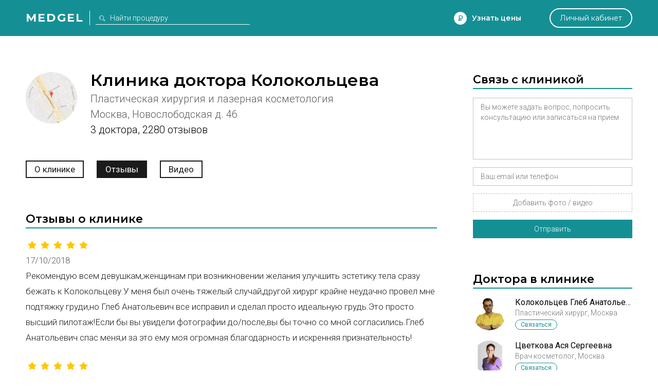

--- FILE ---
content_type: text/html; charset=utf-8
request_url: https://medgel.ru/clinic/291/reviews/280/
body_size: 9938
content:




<!DOCTYPE html>

<html lang="ru">
    <head>
        <title>Клиника Клиника доктора Колокольцева. Список отзывов. Стр. 29</title>
        <meta name="description" content="Пластическая хирургия и лазерная косметология Клиника доктора Колокольцева. Список всех отзывов. Стр. 29"/>
        <meta name="viewport" content="width=device-width, initial-scale=1.0">

        <link rel="icon" type="image/png" href="/xfavicon.png.pagespeed.ic.cI7i6owcd1.webp">

        <link rel="stylesheet" href="/static/2/css/A.common.css.pagespeed.cf.WO57B5RnuW.css"><link rel="stylesheet" href="/static/css/A.pagination.css.pagespeed.cf.hQwPuWI7SU.css"><link rel="stylesheet" href="/static/2/css/A.modal.css.pagespeed.cf.UfZfQqU3ex.css"><link rel="stylesheet" href="/static/unitegallery/css/A.unite-gallery.css.pagespeed.cf.t2R8vBEtsA.css"><link rel="stylesheet" href="/static/unitegallery/themes/default/A.ug-theme-default.css.pagespeed.cf.w419BmFW9u.css"><link rel="stylesheet" href="/static/2/css/A.full.css.pagespeed.cf.sf6PaJTWvZ.css"><style></style>        
        <script>

            var userID = 0,
                userName = '';
            var isMain = false;
            var proceduresJSON = [{"procedureID":"1","name":"Абдоминопластика (пластика живота)","keyword":"abdominoplastika"},{"procedureID":"2","name":"Анестезия (наркоз)","keyword":"anesthesia"},{"procedureID":"3","name":"Аппаратная косметология","keyword":"apparatus-cosmetology"},{"procedureID":"5","name":"Биоревитализация","keyword":"biorevitalization"},{"procedureID":"6","name":"Блефаропластика (пластика век)","keyword":"blepharoplastika"},{"procedureID":"7","name":"Бодилифтинг","keyword":"bodylifting"},{"procedureID":"8","name":"Брахиопластика","keyword":"brahioplastika"},{"procedureID":"9","name":"Вагинопластика","keyword":"vaginoplastika"},{"procedureID":"12","name":"Глютеопластика","keyword":"glyuteoplastika"},{"procedureID":"13","name":"Интимная контурная пластика","keyword":"intimate-contour-plastic"},{"procedureID":"14","name":"Инъекции ботокса","keyword":"botox-injection"},{"procedureID":"16","name":"Контурная пластика губ","keyword":"lips-contour-plastic"},{"procedureID":"17","name":"Контурная пластика лица","keyword":"face-contour-plastic"},{"procedureID":"18","name":"Контурная пластика носа","keyword":"nose-contour-plastic"},{"procedureID":"19","name":"Контурная пластика носогубных складок","keyword":"nasolabial-folds-contour-plastic"},{"procedureID":"20","name":"Коррекция сосков и ареолы","keyword":"nipple-and-areola-correction"},{"procedureID":"21","name":"Косметические уходы","keyword":"beauty-care"},{"procedureID":"22","name":"Круговая подтяжка лица","keyword":"circular-facelifting"},{"procedureID":"23","name":"Круропластика","keyword":"kruroplastika"},{"procedureID":"24","name":"Лабиопластика","keyword":"labioplastika"},{"procedureID":"25","name":"Лазерная биоревитализация","keyword":"laser-biorevitalization"},{"procedureID":"26","name":"Лазерная липосакция","keyword":"laser-liposuction"},{"procedureID":"27","name":"Лазерная шлифовка","keyword":"laser-resurfacing"},{"procedureID":"28","name":"Лазерная эпиляция","keyword":"laser-hair-removal"},{"procedureID":"29","name":"Лазерное омоложение","keyword":"laser-treatment"},{"procedureID":"30","name":"Лазерный пилинг","keyword":"laser-peel"},{"procedureID":"31","name":"Липосакция","keyword":"liposuction"},{"procedureID":"33","name":"Липофилинг век","keyword":"eyes-lipofilling"},{"procedureID":"34","name":"Липофилинг груди","keyword":"breast-lipofilling"},{"procedureID":"35","name":"Липофилинг губ","keyword":"lips-lipofilling"},{"procedureID":"36","name":"Липофилинг лица","keyword":"face-lipofilling"},{"procedureID":"37","name":"Липофилинг ягодиц","keyword":"buttocks-lipofilling"},{"procedureID":"38","name":"Маммопластика","keyword":"mammoplastika"},{"procedureID":"40","name":"Мезотерапия вокруг глаз","keyword":"eyes-mesotherapy"},{"procedureID":"41","name":"Мезотерапия для волос","keyword":"hair-mesotherapy"},{"procedureID":"42","name":"Мезотерапия живота","keyword":"stomach-mesotherapy"},{"procedureID":"43","name":"Мезотерапия лица","keyword":"face-mesotherapy"},{"procedureID":"44","name":"Ментопластика","keyword":"mentoplastika"},{"procedureID":"47","name":"Отопластика (пластика ушей)","keyword":"otoplastika"},{"procedureID":"48","name":"Пилинг","keyword":"peel"},{"procedureID":"50","name":"Плазмолифтинг для волос","keyword":"hair-plazmolifting"},{"procedureID":"51","name":"Плазмолифтинг лица","keyword":"face-plazmolifting"},{"procedureID":"52","name":"Платизмопластика","keyword":"platizmoplastika"},{"procedureID":"53","name":"Подтяжка груди","keyword":"breast-lift"},{"procedureID":"54","name":"Подтяжка лба","keyword":"frontlifting"},{"procedureID":"55","name":"Подтяжка лица","keyword":"facelifting"},{"procedureID":"57","name":"Радиочастотная липосакция","keyword":"radiofrequency-liposuction"},{"procedureID":"58","name":"Ринопластика (пластика носа)","keyword":"rhinoplastika"},{"procedureID":"59","name":"Септопластика","keyword":"septoplastika"},{"procedureID":"60","name":"СМАС-лифтинг","keyword":"smas-lifting"},{"procedureID":"61","name":"Спейслифтинг","keyword":"spacelifting"},{"procedureID":"62","name":"Тредлифтинг","keyword":"thread-lifting"},{"procedureID":"63","name":"Увеличение груди","keyword":"breast-augmentation"},{"procedureID":"65","name":"Удаление новообразований","keyword":"neoplasm-removal"},{"procedureID":"67","name":"Удаление растяжек","keyword":"stiae-treatment"},{"procedureID":"69","name":"Удаление рубцов","keyword":"scars-treatment"},{"procedureID":"70","name":"Удаление сосудистых звездочек","keyword":"telangiectasia-removal"},{"procedureID":"71","name":"Ультразвуковая липосакция","keyword":"ultrasound-liposuction"},{"procedureID":"74","name":"Уменьшение груди","keyword":"breast-reduction"},{"procedureID":"75","name":"Феморопластика","keyword":"femoroplastika"},{"procedureID":"76","name":"Фотоомоложение","keyword":"photoresurfacing"},{"procedureID":"77","name":"Фототерапия","keyword":"phototherapy"},{"procedureID":"78","name":"Фотоэпиляция","keyword":"photoepilation"},{"procedureID":"79","name":"Хейлопластика","keyword":"hejloplastika"},{"procedureID":"80","name":"Химическая липосакция","keyword":"chemical-liposuction"},{"procedureID":"81","name":"Химический пилинг","keyword":"chemical-peel"},{"procedureID":"83","name":"Эндоскопическая подтяжка лица","keyword":"endoscopic-facelifting"},{"procedureID":"84","name":"РФ-лифтинг","keyword":"rf-lifting"},{"procedureID":"85","name":"Контурная пластика скул","keyword":"cheekbone-contour-plastic"},{"procedureID":"86","name":"Мезонити","keyword":"mezoniti"},{"procedureID":"87","name":"Нити Aptos","keyword":"threads-aptos"},{"procedureID":"88","name":"Липотрансфер","keyword":"lipotransfer"},{"procedureID":"89","name":"Плазмолифтинг в гинекологии","keyword":"plasmolifting-gynecology"},{"procedureID":"92","name":"Биоармирование","keyword":"biomedication"}];

        </script>
    </head>
    <body>
        <div id="page">
            <div id="header" class="ms">
                <div class="wrapper window">
                    <div class="left_side">
                        <a href="/" class="logo">Medgel</a>
                        <div class="description main">косметология и пластическая хирургия</div>
                        <div class="description inner">
                            <form class="search_form" action="/search/">
                                <input type="text" class="js-search" name="search_query" placeholder="Найти процедуру">
                            </form>
                        </div>
                    </div>

                    <div class="right_side">
                        <div data-type="price_request" class="js-open_modal discover">Узнать цены</div>

                        <div data-type="question" class="js-open_modal center_side">
                            Задать вопрос
                        </div>

                        <a href="/profile/" class="personal js-open_modal" data-type="fast_register" data-redirect="/profile/">Личный кабинет</a>
                    </div>
                </div>
            </div>

            

<div class="full">

    <link rel="stylesheet" href="/static/2/css/A.doctor.css.pagespeed.cf.X6NHnixeOi.css">


    <script>
        const essence = {
            type: "clinic",
            id: 291        };

        var clinicsJSON = null;
    </script>



    <div class="wrapper window doctor">
        <div class="left_side">
                        <div class="info">
                <div class="image" style="background-image:url(/files/201410/xa8813395263230028e3fccbb25863a23.png.pagespeed.ic.dYrwzpfO8W.webp)"></div>
                <h1 class="ms">Клиника доктора Колокольцева</h1>
                <div class="sub">Пластическая хирургия и лазерная косметология</div>
                <div class="sub">Москва, Новослободская д. 46</div>
                
                 <div class="statistic"><span>3 доктора</span>, <span>2280 отзывов</span></div> 
                <div class="contact js-open_modal" data-type="contact" data-essence="clinic" data-id="291">Связаться</div>

            </div>
            
            <div class="essence_menu">
                <div class="wrapper">
                    <div class="menu">

                         <a href="/clinic/291/">О клинике</a>  <span>Отзывы</span>   <a href="/clinic/291/video/">Видео</a>                     </div>
                </div>
            </div>

             <link rel="stylesheet" href="/static/2/css/A.list.css.pagespeed.cf.Eh1m0U8jNk.css">  <div class="block"> 
<div class="all_reviews">
       <div class="title ms">Отзывы о клинике</div>   

        <div class="review">
            <div class="procedure">
                                <div class="rating rating-5">
                    <div></div>
                    <div></div>
                    <div></div>
                    <div></div>
                    <div></div>
                </div>
            </div>
            <div class="created">17/10/2018</div>
            <div class="message">Рекомендую всем девушкам,женщинам при возникновении желания улучшить эстетику тела сразу бежать к Колокольцеву.У меня был очень тяжелый случай,другой хирург крайне неудачно провел мне подтяжку груди,но Глеб Анатольевич все исправил и сделал просто идеальную грудь.Это просто высший пилотаж!Если бы вы увидели фотографии до/после,вы бы точно со мной согласились.Глеб Анатольевич спас меня,и за это ему моя огромная благодарность и искренняя признательность!</div>
        </div>

        

        <div class="review">
            <div class="procedure">
                                <div class="rating rating-5">
                    <div></div>
                    <div></div>
                    <div></div>
                    <div></div>
                    <div></div>
                </div>
            </div>
            <div class="created">17/10/2018</div>
            <div class="message">Колокольцев делал мне отопластику 4 года назад.Практически не было отека.Ушки теперь аккуратные.Врач всегда был на связи,мало ли что может случиться.Обошлось все без осложнений,если бы я знала,что все так легко пройдет,я бы давно решилась на эту операцию.Спасибо за ваш профессионализм заботу и внимательность!</div>
        </div>

        

        <div class="review">
            <div class="procedure">
                 <div class="name">Липосакция</div>                 <div class="rating rating-5">
                    <div></div>
                    <div></div>
                    <div></div>
                    <div></div>
                    <div></div>
                </div>
            </div>
            <div class="created">16/10/2018</div>
            <div class="message">Неделю назад была на консультации у Колокольцева Г.А. Хочу обратить внимание на то,что она бесплатная!У нас сейчас не то, что в частных клиниках, в городских больницах тебе просто так ничего не скажут.Врач произвел хорошее впечатление .Договорились о операции через неделю,после сдачи всех нужных анализов.</div>
        </div>

        

        <div class="review">
            <div class="procedure">
                                <div class="rating rating-5">
                    <div></div>
                    <div></div>
                    <div></div>
                    <div></div>
                    <div></div>
                </div>
            </div>
            <div class="created">16/10/2018</div>
            <div class="message">Перехваливать не буду.Скажу кратко,Глеб Анатольевич безусловно хороший хирург.Все мы прекрасно знаем,как трудно в наше время среди столь большого количества конкуренции,найти действительно хорошего врача,и кстати это касается не только пластических хирургов,а всех врачей. Мне была сделана круговая блефаропластика,без осложнений и различных промохов.Идеальная работа.Благодарна вам очень за ваш профессионализм и старания.</div>
        </div>

        

        <div class="review">
            <div class="procedure">
                                <div class="rating rating-5">
                    <div></div>
                    <div></div>
                    <div></div>
                    <div></div>
                    <div></div>
                </div>
            </div>
            <div class="created">16/10/2018</div>
            <div class="message">Глеб Анатольевич,сделал мне новую грудь такую,какую я всегда мечтала,натуральной и естественной!Теперь мне не страшен открытый вырез декольте,нижнее белье и пляж.Наконец-то я могу чувствовать себя уверенной.Сомневающимся скажу,что это не так страшно как вы себе предсталяете.После операции были боли,но они вполне терпимые и проходят быстро.Главное,что хирург грамотный и руки золотые!</div>
        </div>

        

        <div class="review">
            <div class="procedure">
                                <div class="rating rating-5">
                    <div></div>
                    <div></div>
                    <div></div>
                    <div></div>
                    <div></div>
                </div>
            </div>
            <div class="created">16/10/2018</div>
            <div class="message">С новой грудью я сроднилась почти сразу.Реабилитация была очень легкая,боль всего пару дней,я как то даже и не вспоминаю об этом периоде.С Глебом Анатольевичем я до сих пор общаюсь,скидывала ему фотографии,чтобы он выложил у себя.Хотя у него и без меня довольных пациенток предостаточно.</div>
        </div>

        

        <div class="review">
            <div class="procedure">
                                <div class="rating rating-5">
                    <div></div>
                    <div></div>
                    <div></div>
                    <div></div>
                    <div></div>
                </div>
            </div>
            <div class="created">15/10/2018</div>
            <div class="message">Три месяца назад Колокольцев Г.А. делал мне круговую блефаропластику.Операция проводилась под местной анестезией.После операции я уехала домой в сопровождении дочери,так как глаза должны были быть замотаны эластичным бинтом на 12 часов.Но операция закончилась поздно вечером,поэтом я просто приехала домой и заснула,утром уже сняла бинт.Никакого явного дискомфорта это не вызвало.На 5-й день пришла на осмотр и снятие швов.Синяков и отека не было.На 8-й день вышла на работу.Прошло уже три месяца и никаких следов,даже не заметно что была сделана операция.Спасибо Глеб Анатольевич вам за ваши золотые руки.</div>
        </div>

        

        <div class="review">
            <div class="procedure">
                 <div class="name">Липосакция</div>                 <div class="rating rating-5">
                    <div></div>
                    <div></div>
                    <div></div>
                    <div></div>
                    <div></div>
                </div>
            </div>
            <div class="created">15/10/2018</div>
            <div class="message">Соотношение положительных и отрицательных отзывов говорит о многом.Я прошлась по многим сайтам прежде чем прийти к Глебу Анатольевичу на консультацию и в дальнейшем на операцию.Теперь,когда я вижу результат на себе, я вообще не могу поверить в отрицательные отзывы,мне кажется это пишут конкуренты.Он сделал мое тело идеальной без осложнений,рубцов и других неприятностей.С помощью липосакции живота и бедер,я теперь стройная как 20 ти летняя девочка,хотя мне уже 40 лет.</div>
        </div>

        

        <div class="review">
            <div class="procedure">
                                <div class="rating rating-5">
                    <div></div>
                    <div></div>
                    <div></div>
                    <div></div>
                    <div></div>
                </div>
            </div>
            <div class="created">15/10/2018</div>
            <div class="message">Для меня Колокольцев Глеб Анатольевич-это пластический хирург номер один.Обращалась к нему в клинику для увеличения груди чуть более года назад.Установили импланты доступом через подмышку.Результат ооочень хороший.Реабилитационный период длился меньше месяца.Спасибо за результат!</div>
        </div>

        

        <div class="review">
            <div class="procedure">
                                <div class="rating rating-5">
                    <div></div>
                    <div></div>
                    <div></div>
                    <div></div>
                    <div></div>
                </div>
            </div>
            <div class="created">15/10/2018</div>
            <div class="message">Компетентный и приятный доктор,приятно пообщалась с ним,ответил препдробнейше на все мои вопросы,соориентировал что и как будет лучше делать.Решили день операции.Будет проводиться пластика груди через подмышку.О результатах напишу после операции.</div>
        </div>

        </div>

<div class="pagination-wrapper"><div class="pagination"><a href="/clinic/291/reviews/"><span>1</span></a><a href="/clinic/291/reviews/10/"><span>2</span></a><div class="separator"><div></div><div></div><div></div></div><a href="/clinic/291/reviews/260/"><span>27</span></a><a href="/clinic/291/reviews/270/"><span>28</span></a><a class="active" href="/clinic/291/reviews/280/"><span>29</span></a><a href="/clinic/291/reviews/290/"><span>30</span></a><a href="/clinic/291/reviews/300/"><span>31</span></a><div class="separator"><div></div><div></div><div></div></div><a href="/clinic/291/reviews/2260/"><span>227</span></a><a href="/clinic/291/reviews/2270/"><span>228</span></a></div></div><div class="mobile-pagination-wrapper"><div class="mobile-pagination"><a href="/clinic/291/reviews/270/"><span>28</span></a><div class="description">страница <span>29</span></div><a href="/clinic/291/reviews/290/"><span>30</span></a></div></div> </div> 
        </div>

        <div class="right_side">
            <div class="block form">
                <div class="title ms">Связь с клиникой</div>

                <form action="" class="js-modal_form">
                    <input type="hidden" name="action" value="contact_clinic">
                    <input type="hidden" name="doctorID" value="291">
                    <div class="row field_row">
                        <textarea class="required" name="message" placeholder="Вы можете задать вопрос, попросить консультацию или записаться на прием"></textarea>
                        <div class="error_text">Опишите свою проблему</div>
                    </div>
                    <div class="row field_row">
                        <input class="required" name="contacts" type="text" placeholder="Ваш email или телефон">
                        <div class="error_text">Необходимо для связи с вами</div>
                    </div>
                    <div class="row field_row">
                        <div class="file_field">
                            <div class="file_wrapper">
                                <input accept="image/jpeg,image/png,video/*" type="file" name="photo[]" id="photo_input_0">
                                <label for="photo_input_0">Добавить фото / видео</label>
                            </div>
                        </div>
                        <div class="error_text">Прикрепите хотя бы одно фото</div>
                    </div>
                    <div class="row sides">
                        <div class="js-send button">Отправить</div>
                    </div>
                </form>

                <div class="custom_step">
                    <div class="ms">Спасибо</div>
                    <div>Мы получили ваше сообщение, и в ближайшее время с вами свяжутся по указанным контактным данным</div>
                </div>
            </div>

            
                <div class="block">
                    <div class="title ms">Доктора в клинике</div>
                    <div class="doctors">
                            <a class="doctor" href="/doctor/2536/">
        <div class="avatar" style="background-image:url(/files/201709/x60b6c4a3d7fc3f5a988f968b5a810fb9.png.pagespeed.ic.7CYxejhj4v.webp)"></div>
        <div class="name">Колокольцев Глеб Анатольевич</div>
        <div class="specialization">Пластический хирург, Москва</div>

         <div class="statistic"><span>10 ответов на вопросы,</span> <span>2212 отзывов</span></div> 
        
        <div class="actions">
            <div class="contact js-open_modal" data-type="contact" data-essence="doctor" data-id="2536">Связаться</div>
        </div>
    </a>

        <a class="doctor" href="/doctor/3226/">
        <div class="avatar" style="background-image:url(/files/197001/x167fe68f8f5678468236c177d9c55cfb.png.pagespeed.ic.tnS-TsUX7r.webp)"></div>
        <div class="name">Цветкова Ася Сергеевна</div>
        <div class="specialization">Врач косметолог, Москва</div>

         <div class="statistic"><span>65 отзывов</span></div> 
         <div class="about">2004г. – Московская Медицинская Академия им. И.М. Сеченова: врач по специальности «Лечебное дело»
2007г. – Клиника кожных болезней ММА, г. Москва : клиническая ординатура по специальности «дерматовенерология»
2007г. – РМАПО РУДН, г. Москва: повышение квалификации: «Медицинская косметология. Эстетическая терапия», «Физиотерапия в косметологии. Аппаратная косметология.»
2011г.- присуждена ученая степень кандидата медицинских наук
2013г.- РМАПО, г. Москва:  диплом по «Косметологии»
2014г.- РНИМУ им. Н.И.Пирогова, г. Москва: диплом по «Клинической микологии»</div> 
        <div class="actions">
            <div class="contact js-open_modal" data-type="contact" data-essence="doctor" data-id="3226">Связаться</div>
        </div>
    </a>

        <a class="doctor" href="/doctor/3628/">
        <div class="avatar" style="background-image:url(/files/201706/x079d270649b78b1be4e7ab6162792c3b.jpg.pagespeed.ic.HTAd2jgher.webp)"></div>
        <div class="name">Айрапетян Мелине  Самвеловна </div>
        <div class="specialization">Массажист, Москва</div>

         <div class="statistic"><span>3 отзыва</span></div> 
        
        <div class="actions">
            <div class="contact js-open_modal" data-type="contact" data-essence="doctor" data-id="3628">Связаться</div>
        </div>
    </a>

                        </div>
                </div>

                
                <div class="block">
                    <div class="title ms">Видео</div>
                    <div class="video-list">
                        
    <div class="video">
        <a href="/video/view/271/" class="preview" style="background-image:url(//img.youtube.com/vi/NIJxClvcQPs/default.jpg)"></a>
        <a href="/video/view/271/" class="name">Эффект от лазерной эпиляции. Пластический хирург Колокольцев Глеб Анатольевич</a>
        <div class="description">Реальный эффект от лазерной эпиляции и как долго этот эффект может длиться. Пластический хирург Колокольцев Глеб Анатольевич.</div>
    </div>

    
    <div class="video">
        <a href="/video/view/270/" class="preview" style="background-image:url(//img.youtube.com/vi/2i1byExtvV0/default.jpg)"></a>
        <a href="/video/view/270/" class="name">Лазерная эпиляция. Пластический хирург Колокольцев Глеб Анатольевич</a>
        <div class="description">Клиника доктора Колокольцева - лауреат премии Хрустальный лотос в номинации Лучшая клиника по лазерной эпиляции. Современная техника и многолетний опыт позволяют добиться идеальных результатов.</div>
    </div>

    
    <div class="video">
        <a href="/video/view/269/" class="preview" style="background-image:url(//img.youtube.com/vi/98-8uvzNNvA/default.jpg)"></a>
        <a href="/video/view/269/" class="name">Маммопластика, Колокольцев Глеб Анатольевич</a>
        <div class="description">Маммопластика. Какие бывают виды доступа для установки имплантов груди. Их отличия и эффективность.</div>
    </div>

    
    <div class="video">
        <a href="/video/view/268/" class="preview" style="background-image:url(//img.youtube.com/vi/9ANOVWuqkww/default.jpg)"></a>
        <a href="/video/view/268/" class="name">Пересадка жировых клеток. Пластический хирург Колокольцев Глеб Анатольевич</a>
        <div class="description">Когда частица жировой ткани, включающая в себя жировые клетки, в каком-то месте тела изымается и переносится в другую область тела, можно назвать жировые частицы пересаженными.</div>
    </div>

    
    <div class="video">
        <a href="/video/view/267/" class="preview" style="background-image:url(//img.youtube.com/vi/cNU70QWOUxU/default.jpg)"></a>
        <a href="/video/view/267/" class="name">Липоскульптура лица. Пластический хирург Колокольцев Глеб Анатольевич</a>
        <div class="description">Липофилинг принадлежит к категории малотравмирующих процедур и может применяться в косметологии и как самостоятельная процедура, и в комплексе с другими пластическими операциями и техниками. Другое название методики – липоскульпура.</div>
    </div>

    
    <div class="video">
        <a href="/video/view/266/" class="preview" style="background-image:url(//img.youtube.com/vi/JksyzgDNAk4/default.jpg)"></a>
        <a href="/video/view/266/" class="name">Колокольцев Глеб Анатольевич. Лучший хирург по липосакции</a>
        <div class="description">Лучший хирург по липосакции 2014 года пластический хирург Колокольцев Глеб Анатольевич. Лауреат премии Грация</div>
    </div>

    
    <div class="video">
        <a href="/video/view/265/" class="preview" style="background-image:url(//img.youtube.com/vi/d9BxDsTqn9g/default.jpg)"></a>
        <a href="/video/view/265/" class="name">Долговременный результат блефаропластики. Пластический хирург Колокольцев Глеб Анатольевич</a>
        <div class="description">Применение современных методик и должном уходе за кожей век и поддержании общего здоровья результат блефаропластики будет стойким и долговременным.</div>
    </div>

    
    <div class="video">
        <a href="/video/view/264/" class="preview" style="background-image:url(//img.youtube.com/vi/s4WlCylzjgQ/default.jpg)"></a>
        <a href="/video/view/264/" class="name">Преимущества лазерной блефаропластики. Пластический хирург Колокольцев Глеб Анатольевич</a>
        <div class="description">Лазерная блефаропластика постепенно вытесняет хирургические методы коррекции, поскольку имеет немало преимуществ.</div>
    </div>

    
    <div class="video">
        <a href="/video/view/263/" class="preview" style="background-image:url(//img.youtube.com/vi/1it1LMjj40c/default.jpg)"></a>
        <a href="/video/view/263/" class="name">Лучший хирург по блефаропластике. Пластический хирург Колокольцев Глеб Анатольевич</a>
        <div class="description">Лауреат премии Грация в номинации Лучший хирург по блефаропластике 2014 года пластический хирург Колокольцев Глеб Анатольевич.</div>
    </div>

    
    <div class="video">
        <a href="/video/view/262/" class="preview" style="background-image:url(//img.youtube.com/vi/tlFcYHx6-RY/default.jpg)"></a>
        <a href="/video/view/262/" class="name">Блефаропластика, лучший хирург. Пластический хирург Колокольцев Глеб Анатольевич</a>
        <div class="description">Как выбрать лучшего хирурга по блефаропластике? Какими качествами он лолжен обладать.</div>
    </div>

                        </div>
                </div>

                        </div>
    </div>
    
</div>





            <div id="footer">
                <div class="wrapper window">
                    <div class="left_side">
                        <div>
                            <a href="/doctors/">Доктора</a>
                            <a href="/brands/">Бренды</a>
                        </div>
                        <div>
                            <a href="/clinics/">Клиники</a>
                            <a href="/video/">Видео</a>
                        </div>
                        <div>
                            <a href="/ask/">Вопросы</a>
                            <a href="/stories/">Истории</a>
                        </div>
                        <div>
                            <a href="/articles/">Статьи</a>
                            <a class="js-open_modal" data-type="feedback" href="#">Поддержка</a>
                        </div>
                    </div>

                    <div class="long_side">
                        <div><a href="https://moscadaver.ru/">Диссекционные кадавер курсы</a></div>
                        <div><a href="https://repleri.ru/">Филлеры Repleri</a></div>
                        <div><a href="https://novonexus.ru/">Обучение врачебной косметологии, эстетической гинекологии</a></div>
                    </div>

                    <div class="center_side">
                        <div class="soc">
                            <a target="_blank" rel="nofollow" href="https://vk.com/medgel_ru" class="vk"></a>
                            <a target="_blank" rel="nofollow" href="https://www.youtube.com/channel/UCFx6jMRUawy6Wo-i9Vh0pzg/videos" class="youtube"></a>
                        </div>
                        <div class="info">2018 ® medgel.ru. <a href="/rules/">Правила сайта</a></div>
                        <div class="info">Свидетельство о регистрации СМИ Эл №ФС77-42455 18+  </div>
                    </div>

                    <div class="right_side">
                        <div class="logo ms">Medgel</div>
                        <a href="#page" class="up">вернуться наверх</a>
                    </div>
                </div>
            </div>

            <script src="/static/js/jquery.min.js.pagespeed.ce.8K7rtDBz0q.js"></script><script src="/static/js/jquery.form.min.js.pagespeed.ce.9EjFk8JC0T.js"></script><script src="/static/js/exif.min.js.pagespeed.ce.2ZN6R0LTgA.js"></script><script src="/static/unitegallery/js/unitegallery.min.js"></script><script src="/static/unitegallery,_themes,_tiles,_ug-theme-tiles.min.js+js,_common.min.js+js,_pagination.min.js.pagespeed.jc.h0SG842bq5.js"></script><script>eval(mod_pagespeed_m$_8TGEHtM);</script><script>eval(mod_pagespeed_f8HGz3HKJ7);</script><script>eval(mod_pagespeed_Nk6bmGXI7x);</script><script src="/static/js/modal.min.js.pagespeed.ce.e7ZP7sFOgD.js"></script><script src="/static/js/watch.min.js.pagespeed.ce.HSyVpmlmR0.js"></script><script src="/static/2/js/common.min.js.pagespeed.ce.uaZpSJ4pNW.js"></script>            
            <!-- Global site tag (gtag.js) - Google Analytics -->
            <script async src="https://www.googletagmanager.com/gtag/js?id=UA-40011781-1"></script>

            <script>
                window.dataLayer = window.dataLayer || [];
                function gtag(){dataLayer.push(arguments);}
                gtag('js', new Date());
                gtag('config', 'UA-40011781-1');
            </script>




            <!-- Yandex.Metrika counter --> <script> (function (d, w, c) { (w[c] = w[c] || []).push(function() { try { w.yaCounter18385276 = new Ya.Metrika({ id:18385276, clickmap:true, trackLinks:true, accurateTrackBounce:true, webvisor:true }); } catch(e) { } }); var n = d.getElementsByTagName("script")[0], s = d.createElement("script"), f = function () { n.parentNode.insertBefore(s, n); }; s.type = "text/javascript"; s.async = true; s.src = "https://mc.yandex.ru/metrika/watch.js"; if (w.opera == "[object Opera]") { d.addEventListener("DOMContentLoaded", f, false); } else { f(); } })(document, window, "yandex_metrika_callbacks"); </script> <noscript><div><img src="https://mc.yandex.ru/watch/18385276" style="position:absolute; left:-9999px;" alt=""/></div></noscript> <!-- /Yandex.Metrika counter -->
            
            <!-- {/literal} END JIVOSITE CODE -->
            <link href="https://fonts.googleapis.com/css?family=Roboto:500,400,300italic,300,100&subset=latin,cyrillic" rel="stylesheet">
            <link href="https://fonts.googleapis.com/css?family=Montserrat:300,400,600,700&subset=cyrillic" rel="stylesheet">

        </div>
    </body>
</html>





--- FILE ---
content_type: text/css
request_url: https://medgel.ru/static/unitegallery/themes/default/A.ug-theme-default.css.pagespeed.cf.w419BmFW9u.css
body_size: 563
content:
.ug-gallery-wrapper .ug-theme-panel{position:absolute;xbackground-color:red;z-index:11}.ug-theme-panel .ug-strip-panel{z-index:6}.ug-theme-default .ug-default-button-fullscreen{position:absolute;background-image:url(images/xbutton_fullscreen.png.pagespeed.ic.RJ4GjkY1wJ.png);width:53px;height:50px;cursor:pointer;background-position:0 0;z-index:3}.ug-theme-default .ug-default-button-fullscreen.ug-button-hover{background-position:0 -50px}.ug-theme-default .ug-default-button-fullscreen.ug-fullscreenmode{background-position:0 -100px}.ug-theme-default .ug-default-button-fullscreen.ug-fullscreenmode.ug-button-hover{background-position:0 -150px}.ug-theme-default .ug-default-button-fullscreen-single{position:absolute;background-image:url(images/xbutton_fullscreen_single.png.pagespeed.ic.OTGPkVP-fm.png);width:52px;height:50px;cursor:pointer;background-position:0 0;z-index:3}.ug-theme-default .ug-default-button-fullscreen-single.ug-button-hover{background-position:0 -50px}.ug-theme-default .ug-default-button-fullscreen-single.ug-fullscreenmode{background-position:0 -100px}.ug-theme-default .ug-default-button-fullscreen-single.ug-fullscreenmode.ug-button-hover{background-position:0 -150px}.ug-theme-default .ug-default-button-play{position:absolute;background-image:url(images/xbutton_playpause.png.pagespeed.ic.2wigK0Apvq.png);width:51px;height:50px;cursor:pointer;background-position:0 0;z-index:4}.ug-theme-default .ug-default-button-play.ug-button-hover{background-position:0 -50px}.ug-theme-default .ug-default-button-play.ug-stop-mode{background-position:0 -100px}.ug-theme-default .ug-default-button-play.ug-stop-mode.ug-button-hover{background-position:0 -150px}.ug-theme-default .ug-default-button-play-single{position:absolute;background-image:url(images/xbutton_playpause_single.png.pagespeed.ic.Ez-Tk9-ixU.png);width:50px;height:50px;cursor:pointer;background-position:0 0;z-index:4}.ug-theme-default .ug-default-button-play-single.ug-button-hover{background-position:0 -50px}.ug-theme-default .ug-default-button-play-single.ug-stop-mode{background-position:0 -100px}.ug-theme-default .ug-default-button-play-single.ug-stop-mode.ug-button-hover{background-position:0 -150px}.ug-default-button-hidepanel{position:absolute;width:23px;height:23px;z-index:5;cursor:pointer}.ug-default-button-hidepanel .ug-default-button-hidepanel-bg{background-color:#000;width:23px;height:23px;position:absolute;top:0;left:0;opacity:.4;filter: alpha(opacity = 40);z-index:1}.ug-default-button-hidepanel .ug-default-button-hidepanel-tip{position:absolute;width:7px;height:7px;background-repeat:no-repeat;background-image:url(images/xarrow_down_up.png.pagespeed.ic.m_VrrMvZsb.png);background-position:0 0;z-index:2}.ug-default-button-hidepanel.ug-button-hover .ug-default-button-hidepanel-tip{background-position:0 -7px}.ug-default-button-hidepanel.ug-button-hidden-mode .ug-default-button-hidepanel-tip{background-position:0 -14px}.ug-default-button-hidepanel.ug-button-hidden-mode.ug-button-hover .ug-default-button-hidepanel-tip{background-position:0 -21px}